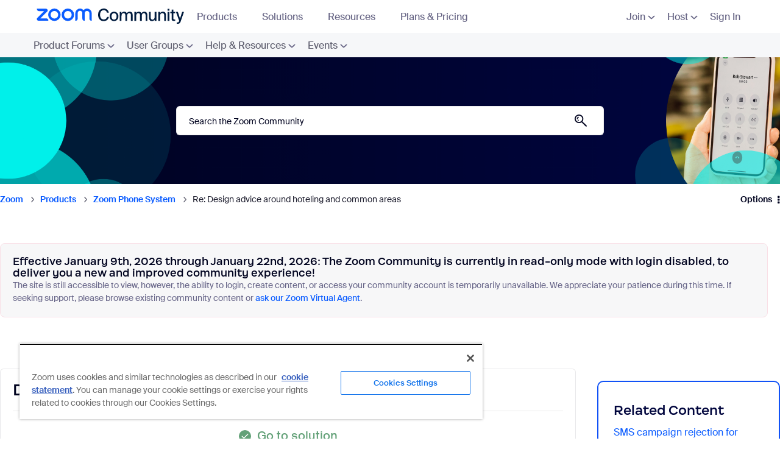

--- FILE ---
content_type: image/svg+xml
request_url: https://community.zoom.com/html/assets/nav_workvivo_icon.svg
body_size: 1023
content:
<svg width="29" height="29" viewBox="0 0 29 29" fill="none" xmlns="http://www.w3.org/2000/svg">
<path d="M28.091 14.9999C28.091 16.497 27.9706 17.965 27.7407 19.3964C26.9796 24.135 23.226 27.8885 18.4874 28.6496C17.056 28.8795 15.588 28.9999 14.0909 28.9999C12.5939 28.9999 11.1259 28.8795 9.69449 28.6496C4.95588 27.8885 1.2023 24.135 0.441215 19.3964C0.211308 17.9651 0.0909424 16.497 0.0909424 14.9999C0.0909424 13.5028 0.211308 12.0348 0.441215 10.6034C1.2023 5.86486 4.95588 2.11134 9.69449 1.35027C11.1259 1.12036 12.5939 1 14.0909 1C15.588 1 17.056 1.12036 18.4874 1.35027C23.226 2.11134 26.9796 5.86486 27.7407 10.6034C27.9706 12.0348 28.091 13.5028 28.091 14.9999Z" fill="#0B5CFF"/>
<path d="M28.091 14.9999C28.091 16.497 27.9706 17.965 27.7407 19.3964C26.9796 24.135 23.226 27.8885 18.4874 28.6496C17.056 28.8795 15.588 28.9999 14.0909 28.9999C12.5939 28.9999 11.1259 28.8795 9.69449 28.6496C4.95588 27.8885 1.2023 24.135 0.441215 19.3964C0.211308 17.9651 0.0909424 16.497 0.0909424 14.9999C0.0909424 13.5028 0.211308 12.0348 0.441215 10.6034C1.2023 5.86486 4.95588 2.11134 9.69449 1.35027C11.1259 1.12036 12.5939 1 14.0909 1C15.588 1 17.056 1.12036 18.4874 1.35027C23.226 2.11134 26.9796 5.86486 27.7407 10.6034C27.9706 12.0348 28.091 13.5028 28.091 14.9999Z" fill="url(#paint0_radial_4273_6753)"/>
<path d="M28.0908 14.9999C28.0908 16.497 27.9705 17.965 27.7406 19.3964C26.9794 24.135 23.2259 27.8885 18.4873 28.6495C17.0559 28.8794 15.5879 28.9998 14.0909 28.9998C12.5939 28.9998 11.1259 28.8794 9.69444 28.6495C4.95578 27.8885 1.20225 24.135 0.441166 19.3964C0.211258 17.965 0.0909424 16.497 0.0909424 14.9999C0.0909424 13.5029 0.211258 12.0348 0.441166 10.6034C1.2023 5.86486 4.95583 2.11125 9.69444 1.35022C11.1259 1.12032 12.5938 1 14.0909 1C15.588 1 17.0559 1.12032 18.4873 1.35022C23.226 2.11125 26.9795 5.86486 27.7406 10.6034C27.9705 12.0348 28.0908 13.5028 28.0908 14.9999Z" fill="url(#paint1_radial_4273_6753)"/>
<path fill-rule="evenodd" clip-rule="evenodd" d="M19.8903 16.9789C20.1492 17.5576 20.827 17.8242 21.4057 17.5652C21.9845 17.3063 22.251 16.6362 21.9921 16.065L19.6466 10.6962C19.3953 10.1099 18.7175 9.85095 18.1388 10.1023C17.5524 10.3536 17.2935 11.0313 17.5448 11.6101L19.8903 16.9789ZM15.9532 21.251C16.2045 21.8298 16.8822 22.0963 17.461 21.845C18.0321 21.5937 18.2987 20.916 18.055 20.3372L13.859 10.6886C13.6077 10.1099 12.9299 9.84334 12.3511 10.0946C11.7724 10.3459 11.5058 11.0237 11.7572 11.6025L15.9532 21.251ZM11.6658 21.845C11.9475 21.7232 12.1608 21.4947 12.275 21.2129C12.3892 20.9312 12.3816 20.6113 12.2598 20.3372L9.89141 14.877C9.64011 14.2983 8.96234 14.0317 8.38358 14.283C7.80482 14.5343 7.53829 15.2121 7.78959 15.7909L10.1579 21.251C10.4092 21.8298 11.087 22.0963 11.6658 21.845ZM7.21844 10.4145C6.5483 10.4145 6 10.9628 6 11.6329C6 12.3107 6.5483 12.8514 7.21844 12.8514C7.88859 12.8514 8.43689 12.3031 8.43689 11.6329C8.43689 10.9628 7.88859 10.4145 7.21844 10.4145Z" fill="white"/>
<defs>
<radialGradient id="paint0_radial_4273_6753" cx="0" cy="0" r="1" gradientUnits="userSpaceOnUse" gradientTransform="translate(14.0909 13.373) scale(18.8757 15.7758)">
<stop offset="0.82" stop-color="#0B5CFF" stop-opacity="0"/>
<stop offset="0.98" stop-color="#003CB3"/>
</radialGradient>
<radialGradient id="paint1_radial_4273_6753" cx="0" cy="0" r="1" gradientUnits="userSpaceOnUse" gradientTransform="translate(14.0909 16.621) scale(18.8689 15.7702)">
<stop offset="0.8" stop-color="#0B5CFF" stop-opacity="0"/>
<stop offset="1" stop-color="#71A5F1"/>
</radialGradient>
</defs>
</svg>
